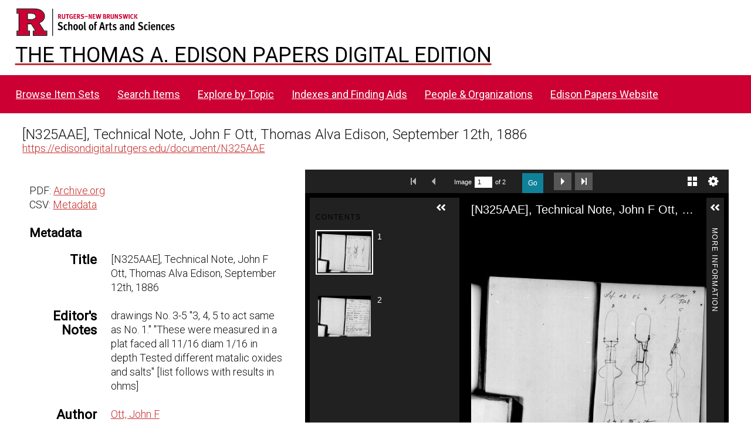

--- FILE ---
content_type: text/css
request_url: https://edisondigital.rutgers.edu/modules/IiifServer/asset/css/iiif-server.css?v=3.6.26
body_size: 361
content:
@charset "UTF-8";

.iiif-copy {
    position: relative;
    display: inline-block;
    width: 45px;
    height: 45px;
    background: url(../img/iiif.png) no-repeat;
    background-size: cover;
    -webkit-filter: grayscale(1);
    filter: grayscale(1);
}

.iiif-copy:hover {
    -webkit-filter: grayscale(0);
    filter: none;
    background-color: #dedede;
}


--- FILE ---
content_type: application/javascript
request_url: https://edisondigital.rutgers.edu/modules/UniversalViewer/asset/vendor/uv/umd/3708.6e3ce3d99cffbe4e2f14.js
body_size: 5636
content:
"use strict";(self.webpackChunkUV=self.webpackChunkUV||[]).push([[3708],{3708:e=>{e.exports=JSON.parse('{"$collapse":"Collapse Contents","$collapseFull":"Collapse Gallery","$date":"date","$expandContents":"Expand Contents","$expandGallery":"Expand Gallery","$index":"Index","$manifestRanges":"Manifest Ranges","$searchResult":"{0} search result","$searchResults":"{0} search results","$sortBy":"Sort By:","$thumbnails":"Thumbnails","$contents":"Contents","$volume":"volume","$close":"Close","$closeAttribution":"Close attribution panel","$allPages":"All Pages","$currentViewAsJpg":"Current view {0} x {1}px (jpg)","$openNewWindow":"Opens in a new window","$download":"Download","$downloadSelection":"Download Selection","$downloadSelectionExplanation":"Opens a dialogue to select which pages to download.","$editSettings":"Edit Settings","$entireDocument":"Entire document ({0})","$entireFileX":"Entire file ({0})","$entireFile":"Entire file","$individualPages":"Individual Pages","$noDownloadOptionsAvailable":"No download options are available.","$pagingNote":"Please turn off Two Page View for additional options.","$preview":"Preview","$selection":"Selection","$termsOfUse":"Terms of Use","$wholeImageHighRes":"Whole image {0} x {1}px ({2})","$wholeImageHighResExplanation":"Opens in a new window.","$wholeImageLowResAsJpg":"Whole image {0} x {1}px (jpg)","$wholeImageLowResAsJpgExplanation":"Opens in a new window.","$wholeImagesHighRes":"Whole images ({0})","$wholeImagesHighResExplanation":"Opens in two new windows.","$add_to_bookmarks":"Add to bookmarks","$embed":"Embed","$exitFullScreen":"Exit Full Screen","$feedback":"Feedback","$fullScreen":"Full Screen","$moreInfo":"More Information","$open":"Open","$share":"Share","$emptyValue":"please enter a value.","$invalidNumber":"Please enter a valid number.","$noMatches":"No matches were found.","$ok":"OK","$pageNotFound":"This item does not contain a page with the number you entered. Try switching the numbering mode to \'image\'.","$refresh":"Refresh","$placeholder_text":"placeholder text","$help":"Help","$attribution":"Attribution","$aboutTheImage":"About the image","$collapseInformation":"Collapse Information","$collapseGallery":"Collapse Gallery","$copiedToClipboard":"Copied to clipboard","$copyToClipboard":"Copy to clipboard","$description":"Description","$expandInformation":"Expand Information","$moduleGoesHere":"Your module goes here!","$less":"less","$lessAriaLabelTemplate":"Less information: Hide {0}","$license":"License","$logo":"Logo","$aboutTheItem":"About the item","$more":"more","$moreAriaLabelTemplate":"More information: Reveal {0}","$noDataToDisplay":"No data to display","$page":"Page","$aboutThisSection":"About this section","$moreInformation":"More Information","$selectAll":"Select All","$selectPagesForDownload":"Select Pages for Download","$first":"First","$firstImage":"First Image","$firstPage":"First Page","$folio":"Folio","$gallery":"Gallery","$go":"Go","$image":"Image","$last":"Last","$lastImage":"Last Image","$lastPage":"Last Page","$next":"Next","$nextImage":"Next Image","$nextPage":"Next Page","$of":"of {0}","$singlePageView":"Single page view","$searchByPageNumber":"Search by Page Number","$previous":"Previous","$previousImage":"Previous Image","$previousPage":"Previous Page","$settings":"Settings","$twoPageView":"Two page view","$goHome":"Go Home","$imageUnavailable":"Image Unavailable","$rotateRight":"Rotate Right","$zoomIn":"Zoom In","$zoomOut":"Zoom Out","$adjustImage":"Adjust image","$clearSearch":"Clear","$displaying_A_of_B":"{0} {1} of {2}","$enterKeyword":"Enter Keyword","$imageLowercase":"image","$instanceFound":"1 instance of \'{0}\' found","$instancesFound":"{0} instances of \'{1}\' found","$nextResult":"Next Result","$pageLowercase":"page","$previousResult":"Previous Result","$print":"Print","$resultFoundFor":"result found for","$resultsFoundFor":"results found for","$searchWithinItem":"Search within this item:","$locale":"Locale","$navigatorEnabled":"Navigator Enabled","$clickToZoomEnabled":"Mouse Click To Zoom","$reducedMotion":"Reduce motion (disables animations)","truncateThumbnailLabels":"Truncate Thumbnail Labels","$preserveViewport":"Preserve Zoom","$uvWebsite":"<a href=\'https://github.com/universalviewer/universalviewer\'>More info about the Universal Viewer</a>","$custom":"custom","$embedInstructions":"To embed this item in your own website, copy and paste the code below.","$height":"Height","$iiifManifest":"IIIF Manifest","$shareInstructions":"To share this item, copy the URL below.","$size":"Size:","$width":"Width","$cancel":"Cancel","$confirm":"Confirm","$viewTerms":"Read Full Terms and Conditions","$login":"Login","$log_in":"log in","$logout":"Logout","$authCORSError":"Your browser does not support CORS, please upgrade to view this content.","$authorisationFailedMessage":"Your log-in attempt did not appear to be successful. Please try again.","$canvasIndexOutOfRange":"Canvas index out of range.","$fallbackDegradedLabel":"Login","$fallbackDegradedMessage":"Please log in to view this content at full resolution.","$forbiddenResourceMessage":"Your current access rights are insufficient to view this image","$mediaViewer":"Media Viewer","$skipToDownload":"Skip to downloads and alternative formats","$pleaseEnterValue":"Please enter a value","$pleaseLogInToViewAtFullQuality":"Please log in to view at full quality.","$vr":"VR","$currentTime":"Current Time","$duration":"Duration","$mute":"Mute","$pause":"Pause","$play":"Play","$brightness":"Brightness","$contrast":"Contrast","$saturation":"Saturation","$reset":"Reset","$remember":"Remember my settings"}')}}]);

--- FILE ---
content_type: application/javascript
request_url: https://edisondigital.rutgers.edu/modules/UniversalViewer/asset/js/uv.js?v=3.6.11-4.2.1
body_size: 3909
content:
'use strict';

// Prepare multiple uv4.
document.addEventListener('DOMContentLoaded', function (event) {

    // The config is defined inside the html.
    if (typeof uvConfigs === 'undefined') {
        return;
    }

    uvConfigs.forEach(function (uvConfig) {
        var uv;
        const urlAdapter = new UV.IIIFURLAdapter(true);

        var params = {
            manifest: uvConfig.manifest,
            embedded: uvConfig.embedded,
            collectionIndex: urlAdapter.get('c') !== undefined ? Number(urlAdapter.get('c')) : undefined,
            manifestIndex: Number(urlAdapter.get('m', 0)),
            canvasIndex: Number(urlAdapter.get('cv', 0)),
            rotation: Number(urlAdapter.get('r', 0)),
            rangeId: urlAdapter.get('rid', ''),
            xywh: urlAdapter.get('xywh', ''),
            target: urlAdapter.get('target', ''),
            options: uvConfig.options ? uvConfig.options : {},
            modules: uvConfig.modules ? uvConfig.modules : {},
            locales: uvConfig.locales ? uvConfig.locales : [],
        };

        // Deprecated.
        if (uvConfig.configUri && uvConfig.configUri.length) {
            uv = UV.init(uvConfig.id, params);
            urlAdapter.bindTo(uv);
            uv.on('configure', function ({ config, cb }) {
                cb(
                    // To increase loading speed, just use the specific settings you require.
                    // {options: { footerPanelEnabled: false, }}
                    // Full config:
                    // @see https://github.com/UniversalViewer/universalviewer/wiki/UV-Examples
                    new Promise(function (resolve) {
                        fetch(uvConfig.configUri).then(function (response) {
                            resolve(response.json());
                        });
                    })
                );
           });
       } else {
           // Function to merge object recursively (array_merge()).
           function arrayMerge(obj1, obj2) {
               const result = { ...obj1 };
               for (const key in obj2) {
                   if (obj2.hasOwnProperty(key)) {
                       if (typeof obj2[key] === 'object' && obj2[key] !== null && !Array.isArray(obj2[key])) {
                           result[key] = arrayMerge(result[key] || {}, obj2[key]);
                       } else {
                           result[key] = obj2[key];
                       }
                   }
               }
               return result;
           }

            // Merge data and options
            var data = urlAdapter.getInitialData(params);
            data = arrayMerge(params, data);
            /*
            // For internal locales, only the name is needed.
            // The first is the default locale. The others are optional.
            // Default locales are always included.
            data.locales = [
                {
                    name: 'fr-FR',
                    // label: 'Français',
                    // path: 'path/to/french/locale/config.json',
                },
            ];
            */
            uv = UV.init(uvConfig.id, data);
            urlAdapter.bindTo(uv);
            if (uvConfig.config && Object.keys(uvConfig.config).length) {
                // Override config using an inline json object.
                uv.on("configure", function ({ config, cb }) {
                    cb(uvConfig.config);
                });
            }
       }

        if (!uvConfig.embedded) {
            return;
        }

        const $UV = document.getElementById(uvConfig.id);

        function resize() {
            $UV.setAttribute('style', 'width:' + window.innerWidth + 'px');
            $UV.setAttribute('style', 'height:' + window.innerHeight + 'px');
        }

        document.addEventListener('resize', function () {
            resize();
        });

        resize();
    });

});
